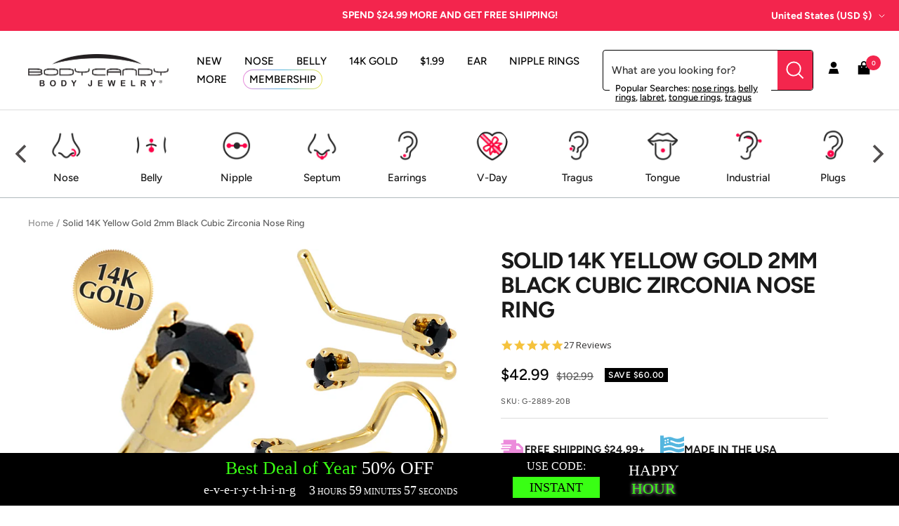

--- FILE ---
content_type: text/javascript; charset=utf-8
request_url: https://www.bodycandy.com/products/solid-14kt-yellow-gold-2mm-black-cubic-zirconia-nose-ring.js
body_size: 2241
content:
{"id":8561813830,"title":"Solid 14K Yellow Gold 2mm Black Cubic Zirconia Nose Ring","handle":"solid-14kt-yellow-gold-2mm-black-cubic-zirconia-nose-ring","description":"\u003ch5\u003eProduct Details\u003c\/h5\u003e \u003cul\u003e \u003cli\u003eSolid 14k Gold | 100% Nickel Free\u003c\/li\u003e \u003cli\u003e\n\u003cstrong\u003eHandmade in USA\u003c\/strong\u003e | \u003cstrong\u003eBuffalo, NY\u003c\/strong\u003e\n\u003c\/li\u003e \u003cli\u003eEthically Sourced Precious Materials\u003c\/li\u003e \u003c\/ul\u003e\n\u003cp\u003eCustomize your own solid gold cubic zirconia nose ring for the perfect body jewelry nose accessory.\u003c\/p\u003e\n\u003cp\u003eThe post styles are availble in a \u003cstrong\u003enose bone\u003c\/strong\u003e, \u003cstrong\u003enostril screw\u003c\/strong\u003e for either \u003cstrong\u003eright\u003c\/strong\u003e or \u003cstrong\u003eleft \u003c\/strong\u003eas well as a \u003cstrong\u003estraight fish tail\u003c\/strong\u003e.\u003c\/p\u003e\n\u003cp\u003eGenuine?ÿcubic zirconia?ÿnose ring. Artisan handmade 14kt?ÿwhite gold?ÿnose ring?ÿwith a prong set cubic zirconia stone. Made in USA factory direct. \u003c\/p\u003e\n\u003ch5\u003eSpecifications\u003c\/h5\u003e\n\u003cp\u003eSolid 14kt Gold, 2mm Cubic Zirconia, Prong-setting, Handmade in USA, Hand polished, Size Selections are available from the drop down above\u003c\/p\u003e\nQuality luxury 14k gold body jewelry made in the USA. Handmade in house by our skilled jewelers; this pieces is made to order.","published_at":"2016-09-14T03:41:48-04:00","created_at":"2016-09-14T03:41:48-04:00","vendor":"EXCLUDEGOLD","type":"NOSE BONE","tags":["_search_ Ball Size: 2mm","_search_ Body Part: Nose","_search_ Color: black","_search_ Gemstone: CZ","_search_ Gender: Female","_search_ Length Inches: 1\/4\" (6mm)","_search_ Length Inches: 11\/16\" (17mm)","_search_ Material: 14KT Gold","_search_ Style: Fishtail","_search_ Style: Handcrafted","_search_ Style: L-shape","_search_ Style: Screw","_search_ Style: Straight Barbell","_search_ Style: Stud","_search_ Theme: Gem\/Crystal","_search_ Theme: Hand Crafted","_search_ Thickness Gauge: 18 Gauge (1mm)","_search_ Thickness Gauge: 20 Gauge (.8mm)","category-nose-rings-14k-18k-platinum","category-nose-rings-gem","EtsyGold","EXCLUDEGOLD","NEWVariations","no-shiptimer","Promo-Gold","Vendor: Gold Dept","YCRF__search_ gender: female"],"price":4299,"price_min":4299,"price_max":14999,"available":true,"price_varies":true,"compare_at_price":10299,"compare_at_price_min":10299,"compare_at_price_max":20999,"compare_at_price_varies":true,"variants":[{"id":41559123132490,"title":"20 Gauge \/ Bone","option1":"20 Gauge","option2":"Bone","option3":null,"sku":"G-2889-20B","requires_shipping":true,"taxable":true,"featured_image":{"id":19778330118,"product_id":8561813830,"position":2,"created_at":"2016-10-19T15:58:12-04:00","updated_at":"2022-11-20T07:56:02-05:00","alt":"Solid 14KT Yellow Gold Black Cubic Zirconia Nose Screw","width":1000,"height":1000,"src":"https:\/\/cdn.shopify.com\/s\/files\/1\/1259\/1581\/products\/G-2889-20B.jpg?v=1668948962","variant_ids":[41559122968650,41559123132490]},"available":true,"name":"Solid 14K Yellow Gold 2mm Black Cubic Zirconia Nose Ring - 20 Gauge \/ Bone","public_title":"20 Gauge \/ Bone","options":["20 Gauge","Bone"],"price":4299,"weight":0,"compare_at_price":10299,"inventory_quantity":80,"inventory_management":"shopify","inventory_policy":"deny","barcode":"190805038855","featured_media":{"alt":"Solid 14KT Yellow Gold Black Cubic Zirconia Nose Screw","id":70327828554,"position":2,"preview_image":{"aspect_ratio":1.0,"height":1000,"width":1000,"src":"https:\/\/cdn.shopify.com\/s\/files\/1\/1259\/1581\/products\/G-2889-20B.jpg?v=1668948962"}},"quantity_rule":{"min":1,"max":null,"increment":1},"quantity_price_breaks":[],"requires_selling_plan":false,"selling_plan_allocations":[]},{"id":41559123198026,"title":"20 Gauge \/ L-Shape","option1":"20 Gauge","option2":"L-Shape","option3":null,"sku":"G-2889-20L","requires_shipping":true,"taxable":true,"featured_image":{"id":19778330438,"product_id":8561813830,"position":4,"created_at":"2016-10-19T15:58:14-04:00","updated_at":"2022-11-20T07:56:02-05:00","alt":"Fishtail Nose Ring with 2mm Black Cubic Zirconia","width":1000,"height":1000,"src":"https:\/\/cdn.shopify.com\/s\/files\/1\/1259\/1581\/products\/G-2889-20L.jpg?v=1668948962","variant_ids":[41559123034186,41559123198026]},"available":true,"name":"Solid 14K Yellow Gold 2mm Black Cubic Zirconia Nose Ring - 20 Gauge \/ L-Shape","public_title":"20 Gauge \/ L-Shape","options":["20 Gauge","L-Shape"],"price":7999,"weight":0,"compare_at_price":13999,"inventory_quantity":80,"inventory_management":"shopify","inventory_policy":"deny","barcode":"190805377046","featured_media":{"alt":"Fishtail Nose Ring with 2mm Black Cubic Zirconia","id":70327894090,"position":4,"preview_image":{"aspect_ratio":1.0,"height":1000,"width":1000,"src":"https:\/\/cdn.shopify.com\/s\/files\/1\/1259\/1581\/products\/G-2889-20L.jpg?v=1668948962"}},"quantity_rule":{"min":1,"max":null,"increment":1},"quantity_price_breaks":[],"requires_selling_plan":false,"selling_plan_allocations":[]},{"id":41559123230794,"title":"20 Gauge \/ Left","option1":"20 Gauge","option2":"Left","option3":null,"sku":"G-2889-20LN","requires_shipping":true,"taxable":true,"featured_image":{"id":19778331078,"product_id":8561813830,"position":5,"created_at":"2016-10-19T15:58:15-04:00","updated_at":"2022-11-20T07:56:02-05:00","alt":"Solid 14KT Yellow Gold Nose Ring with Black CZ 2mm","width":1000,"height":1000,"src":"https:\/\/cdn.shopify.com\/s\/files\/1\/1259\/1581\/products\/G-2889-20LN.jpg?v=1668948962","variant_ids":[41559123066954,41559123230794]},"available":true,"name":"Solid 14K Yellow Gold 2mm Black Cubic Zirconia Nose Ring - 20 Gauge \/ Left","public_title":"20 Gauge \/ Left","options":["20 Gauge","Left"],"price":9999,"weight":0,"compare_at_price":15999,"inventory_quantity":80,"inventory_management":"shopify","inventory_policy":"deny","barcode":"190805377053","featured_media":{"alt":"Solid 14KT Yellow Gold Nose Ring with Black CZ 2mm","id":70327926858,"position":5,"preview_image":{"aspect_ratio":1.0,"height":1000,"width":1000,"src":"https:\/\/cdn.shopify.com\/s\/files\/1\/1259\/1581\/products\/G-2889-20LN.jpg?v=1668948962"}},"quantity_rule":{"min":1,"max":null,"increment":1},"quantity_price_breaks":[],"requires_selling_plan":false,"selling_plan_allocations":[]},{"id":41559123263562,"title":"20 Gauge \/ Right","option1":"20 Gauge","option2":"Right","option3":null,"sku":"G-2889-20RN","requires_shipping":true,"taxable":true,"featured_image":{"id":19778331846,"product_id":8561813830,"position":6,"created_at":"2016-10-19T15:58:16-04:00","updated_at":"2022-11-20T07:56:02-05:00","alt":"14KT Yellow Gold Nose Ring Black CZ 2mm Available in 18 or 20 Gauge","width":1000,"height":1000,"src":"https:\/\/cdn.shopify.com\/s\/files\/1\/1259\/1581\/products\/G-2889-20RN.jpg?v=1668948962","variant_ids":[41559123099722,41559123263562]},"available":true,"name":"Solid 14K Yellow Gold 2mm Black Cubic Zirconia Nose Ring - 20 Gauge \/ Right","public_title":"20 Gauge \/ Right","options":["20 Gauge","Right"],"price":9999,"weight":0,"compare_at_price":15999,"inventory_quantity":80,"inventory_management":"shopify","inventory_policy":"deny","barcode":"190805377060","featured_media":{"alt":"14KT Yellow Gold Nose Ring Black CZ 2mm Available in 18 or 20 Gauge","id":70327959626,"position":6,"preview_image":{"aspect_ratio":1.0,"height":1000,"width":1000,"src":"https:\/\/cdn.shopify.com\/s\/files\/1\/1259\/1581\/products\/G-2889-20RN.jpg?v=1668948962"}},"quantity_rule":{"min":1,"max":null,"increment":1},"quantity_price_breaks":[],"requires_selling_plan":false,"selling_plan_allocations":[]},{"id":41559123165258,"title":"20 Gauge \/ Fishtail","option1":"20 Gauge","option2":"Fishtail","option3":null,"sku":"G-2889-20F","requires_shipping":true,"taxable":true,"featured_image":{"id":19778330246,"product_id":8561813830,"position":3,"created_at":"2016-10-19T15:58:13-04:00","updated_at":"2022-11-20T07:56:02-05:00","alt":"14KT Yellow Gold L-Shape Nose Ring with Black CZ","width":1000,"height":1000,"src":"https:\/\/cdn.shopify.com\/s\/files\/1\/1259\/1581\/products\/G-2889-20F.jpg?v=1668948962","variant_ids":[41559123001418,41559123165258]},"available":true,"name":"Solid 14K Yellow Gold 2mm Black Cubic Zirconia Nose Ring - 20 Gauge \/ Fishtail","public_title":"20 Gauge \/ Fishtail","options":["20 Gauge","Fishtail"],"price":10599,"weight":0,"compare_at_price":16599,"inventory_quantity":80,"inventory_management":"shopify","inventory_policy":"deny","barcode":"190805377039","featured_media":{"alt":"14KT Yellow Gold L-Shape Nose Ring with Black CZ","id":70327861322,"position":3,"preview_image":{"aspect_ratio":1.0,"height":1000,"width":1000,"src":"https:\/\/cdn.shopify.com\/s\/files\/1\/1259\/1581\/products\/G-2889-20F.jpg?v=1668948962"}},"quantity_rule":{"min":1,"max":null,"increment":1},"quantity_price_breaks":[],"requires_selling_plan":false,"selling_plan_allocations":[]},{"id":41559122968650,"title":"18 Gauge \/ Bone","option1":"18 Gauge","option2":"Bone","option3":null,"sku":"G-2889-18B","requires_shipping":true,"taxable":true,"featured_image":{"id":19778330118,"product_id":8561813830,"position":2,"created_at":"2016-10-19T15:58:12-04:00","updated_at":"2022-11-20T07:56:02-05:00","alt":"Solid 14KT Yellow Gold Black Cubic Zirconia Nose Screw","width":1000,"height":1000,"src":"https:\/\/cdn.shopify.com\/s\/files\/1\/1259\/1581\/products\/G-2889-20B.jpg?v=1668948962","variant_ids":[41559122968650,41559123132490]},"available":true,"name":"Solid 14K Yellow Gold 2mm Black Cubic Zirconia Nose Ring - 18 Gauge \/ Bone","public_title":"18 Gauge \/ Bone","options":["18 Gauge","Bone"],"price":8999,"weight":0,"compare_at_price":14999,"inventory_quantity":80,"inventory_management":"shopify","inventory_policy":"deny","barcode":"190805038800","featured_media":{"alt":"Solid 14KT Yellow Gold Black Cubic Zirconia Nose Screw","id":70327828554,"position":2,"preview_image":{"aspect_ratio":1.0,"height":1000,"width":1000,"src":"https:\/\/cdn.shopify.com\/s\/files\/1\/1259\/1581\/products\/G-2889-20B.jpg?v=1668948962"}},"quantity_rule":{"min":1,"max":null,"increment":1},"quantity_price_breaks":[],"requires_selling_plan":false,"selling_plan_allocations":[]},{"id":41559123034186,"title":"18 Gauge \/ L-Shape","option1":"18 Gauge","option2":"L-Shape","option3":null,"sku":"G-2889-18L","requires_shipping":true,"taxable":true,"featured_image":{"id":19778330438,"product_id":8561813830,"position":4,"created_at":"2016-10-19T15:58:14-04:00","updated_at":"2022-11-20T07:56:02-05:00","alt":"Fishtail Nose Ring with 2mm Black Cubic Zirconia","width":1000,"height":1000,"src":"https:\/\/cdn.shopify.com\/s\/files\/1\/1259\/1581\/products\/G-2889-20L.jpg?v=1668948962","variant_ids":[41559123034186,41559123198026]},"available":true,"name":"Solid 14K Yellow Gold 2mm Black Cubic Zirconia Nose Ring - 18 Gauge \/ L-Shape","public_title":"18 Gauge \/ L-Shape","options":["18 Gauge","L-Shape"],"price":10799,"weight":0,"compare_at_price":16799,"inventory_quantity":80,"inventory_management":"shopify","inventory_policy":"deny","barcode":"190805377008","featured_media":{"alt":"Fishtail Nose Ring with 2mm Black Cubic Zirconia","id":70327894090,"position":4,"preview_image":{"aspect_ratio":1.0,"height":1000,"width":1000,"src":"https:\/\/cdn.shopify.com\/s\/files\/1\/1259\/1581\/products\/G-2889-20L.jpg?v=1668948962"}},"quantity_rule":{"min":1,"max":null,"increment":1},"quantity_price_breaks":[],"requires_selling_plan":false,"selling_plan_allocations":[]},{"id":41559123066954,"title":"18 Gauge \/ Left","option1":"18 Gauge","option2":"Left","option3":null,"sku":"G-2889-18LN","requires_shipping":true,"taxable":true,"featured_image":{"id":19778331078,"product_id":8561813830,"position":5,"created_at":"2016-10-19T15:58:15-04:00","updated_at":"2022-11-20T07:56:02-05:00","alt":"Solid 14KT Yellow Gold Nose Ring with Black CZ 2mm","width":1000,"height":1000,"src":"https:\/\/cdn.shopify.com\/s\/files\/1\/1259\/1581\/products\/G-2889-20LN.jpg?v=1668948962","variant_ids":[41559123066954,41559123230794]},"available":true,"name":"Solid 14K Yellow Gold 2mm Black Cubic Zirconia Nose Ring - 18 Gauge \/ Left","public_title":"18 Gauge \/ Left","options":["18 Gauge","Left"],"price":14099,"weight":0,"compare_at_price":20099,"inventory_quantity":80,"inventory_management":"shopify","inventory_policy":"deny","barcode":"190805377015","featured_media":{"alt":"Solid 14KT Yellow Gold Nose Ring with Black CZ 2mm","id":70327926858,"position":5,"preview_image":{"aspect_ratio":1.0,"height":1000,"width":1000,"src":"https:\/\/cdn.shopify.com\/s\/files\/1\/1259\/1581\/products\/G-2889-20LN.jpg?v=1668948962"}},"quantity_rule":{"min":1,"max":null,"increment":1},"quantity_price_breaks":[],"requires_selling_plan":false,"selling_plan_allocations":[]},{"id":41559123099722,"title":"18 Gauge \/ Right","option1":"18 Gauge","option2":"Right","option3":null,"sku":"G-2889-18RN","requires_shipping":true,"taxable":true,"featured_image":{"id":19778331846,"product_id":8561813830,"position":6,"created_at":"2016-10-19T15:58:16-04:00","updated_at":"2022-11-20T07:56:02-05:00","alt":"14KT Yellow Gold Nose Ring Black CZ 2mm Available in 18 or 20 Gauge","width":1000,"height":1000,"src":"https:\/\/cdn.shopify.com\/s\/files\/1\/1259\/1581\/products\/G-2889-20RN.jpg?v=1668948962","variant_ids":[41559123099722,41559123263562]},"available":true,"name":"Solid 14K Yellow Gold 2mm Black Cubic Zirconia Nose Ring - 18 Gauge \/ Right","public_title":"18 Gauge \/ Right","options":["18 Gauge","Right"],"price":14099,"weight":0,"compare_at_price":20099,"inventory_quantity":80,"inventory_management":"shopify","inventory_policy":"deny","barcode":"190805377022","featured_media":{"alt":"14KT Yellow Gold Nose Ring Black CZ 2mm Available in 18 or 20 Gauge","id":70327959626,"position":6,"preview_image":{"aspect_ratio":1.0,"height":1000,"width":1000,"src":"https:\/\/cdn.shopify.com\/s\/files\/1\/1259\/1581\/products\/G-2889-20RN.jpg?v=1668948962"}},"quantity_rule":{"min":1,"max":null,"increment":1},"quantity_price_breaks":[],"requires_selling_plan":false,"selling_plan_allocations":[]},{"id":41559123001418,"title":"18 Gauge \/ Fishtail","option1":"18 Gauge","option2":"Fishtail","option3":null,"sku":"G-2889-18F","requires_shipping":true,"taxable":true,"featured_image":{"id":19778330246,"product_id":8561813830,"position":3,"created_at":"2016-10-19T15:58:13-04:00","updated_at":"2022-11-20T07:56:02-05:00","alt":"14KT Yellow Gold L-Shape Nose Ring with Black CZ","width":1000,"height":1000,"src":"https:\/\/cdn.shopify.com\/s\/files\/1\/1259\/1581\/products\/G-2889-20F.jpg?v=1668948962","variant_ids":[41559123001418,41559123165258]},"available":true,"name":"Solid 14K Yellow Gold 2mm Black Cubic Zirconia Nose Ring - 18 Gauge \/ Fishtail","public_title":"18 Gauge \/ Fishtail","options":["18 Gauge","Fishtail"],"price":14999,"weight":0,"compare_at_price":20999,"inventory_quantity":80,"inventory_management":"shopify","inventory_policy":"deny","barcode":"190805376995","featured_media":{"alt":"14KT Yellow Gold L-Shape Nose Ring with Black CZ","id":70327861322,"position":3,"preview_image":{"aspect_ratio":1.0,"height":1000,"width":1000,"src":"https:\/\/cdn.shopify.com\/s\/files\/1\/1259\/1581\/products\/G-2889-20F.jpg?v=1668948962"}},"quantity_rule":{"min":1,"max":null,"increment":1},"quantity_price_breaks":[],"requires_selling_plan":false,"selling_plan_allocations":[]}],"images":["\/\/cdn.shopify.com\/s\/files\/1\/1259\/1581\/products\/G-2889.main.jpg?v=1762276877","\/\/cdn.shopify.com\/s\/files\/1\/1259\/1581\/products\/G-2889-20B.jpg?v=1668948962","\/\/cdn.shopify.com\/s\/files\/1\/1259\/1581\/products\/G-2889-20F.jpg?v=1668948962","\/\/cdn.shopify.com\/s\/files\/1\/1259\/1581\/products\/G-2889-20L.jpg?v=1668948962","\/\/cdn.shopify.com\/s\/files\/1\/1259\/1581\/products\/G-2889-20LN.jpg?v=1668948962","\/\/cdn.shopify.com\/s\/files\/1\/1259\/1581\/products\/G-2889-20RN.jpg?v=1668948962","\/\/cdn.shopify.com\/s\/files\/1\/1259\/1581\/products\/G-2889.jpg?v=1668948962","\/\/cdn.shopify.com\/s\/files\/1\/1259\/1581\/products\/G-2889_080ce2d8-3bf4-46c6-8a30-60b005a59011.jpg?v=1668948962"],"featured_image":"\/\/cdn.shopify.com\/s\/files\/1\/1259\/1581\/products\/G-2889.main.jpg?v=1762276877","options":[{"name":"Gauge","position":1,"values":["20 Gauge","18 Gauge"]},{"name":"Style","position":2,"values":["Bone","L-Shape","Left","Right","Fishtail"]}],"url":"\/products\/solid-14kt-yellow-gold-2mm-black-cubic-zirconia-nose-ring","media":[{"alt":"14KT Yellow Gold 2mm Black CZ Nose Ring Nose Bone","id":22001126506570,"position":1,"preview_image":{"aspect_ratio":1.0,"height":2000,"width":2000,"src":"https:\/\/cdn.shopify.com\/s\/files\/1\/1259\/1581\/products\/G-2889.main.jpg?v=1762276877"},"aspect_ratio":1.0,"height":2000,"media_type":"image","src":"https:\/\/cdn.shopify.com\/s\/files\/1\/1259\/1581\/products\/G-2889.main.jpg?v=1762276877","width":2000},{"alt":"Solid 14KT Yellow Gold Black Cubic Zirconia Nose Screw","id":70327828554,"position":2,"preview_image":{"aspect_ratio":1.0,"height":1000,"width":1000,"src":"https:\/\/cdn.shopify.com\/s\/files\/1\/1259\/1581\/products\/G-2889-20B.jpg?v=1668948962"},"aspect_ratio":1.0,"height":1000,"media_type":"image","src":"https:\/\/cdn.shopify.com\/s\/files\/1\/1259\/1581\/products\/G-2889-20B.jpg?v=1668948962","width":1000},{"alt":"14KT Yellow Gold L-Shape Nose Ring with Black CZ","id":70327861322,"position":3,"preview_image":{"aspect_ratio":1.0,"height":1000,"width":1000,"src":"https:\/\/cdn.shopify.com\/s\/files\/1\/1259\/1581\/products\/G-2889-20F.jpg?v=1668948962"},"aspect_ratio":1.0,"height":1000,"media_type":"image","src":"https:\/\/cdn.shopify.com\/s\/files\/1\/1259\/1581\/products\/G-2889-20F.jpg?v=1668948962","width":1000},{"alt":"Fishtail Nose Ring with 2mm Black Cubic Zirconia","id":70327894090,"position":4,"preview_image":{"aspect_ratio":1.0,"height":1000,"width":1000,"src":"https:\/\/cdn.shopify.com\/s\/files\/1\/1259\/1581\/products\/G-2889-20L.jpg?v=1668948962"},"aspect_ratio":1.0,"height":1000,"media_type":"image","src":"https:\/\/cdn.shopify.com\/s\/files\/1\/1259\/1581\/products\/G-2889-20L.jpg?v=1668948962","width":1000},{"alt":"Solid 14KT Yellow Gold Nose Ring with Black CZ 2mm","id":70327926858,"position":5,"preview_image":{"aspect_ratio":1.0,"height":1000,"width":1000,"src":"https:\/\/cdn.shopify.com\/s\/files\/1\/1259\/1581\/products\/G-2889-20LN.jpg?v=1668948962"},"aspect_ratio":1.0,"height":1000,"media_type":"image","src":"https:\/\/cdn.shopify.com\/s\/files\/1\/1259\/1581\/products\/G-2889-20LN.jpg?v=1668948962","width":1000},{"alt":"14KT Yellow Gold Nose Ring Black CZ 2mm Available in 18 or 20 Gauge","id":70327959626,"position":6,"preview_image":{"aspect_ratio":1.0,"height":1000,"width":1000,"src":"https:\/\/cdn.shopify.com\/s\/files\/1\/1259\/1581\/products\/G-2889-20RN.jpg?v=1668948962"},"aspect_ratio":1.0,"height":1000,"media_type":"image","src":"https:\/\/cdn.shopify.com\/s\/files\/1\/1259\/1581\/products\/G-2889-20RN.jpg?v=1668948962","width":1000},{"alt":"Black Cubic Zirconia Nose Ring in 14KT Yellow Gold Nose Screw","id":70327992394,"position":7,"preview_image":{"aspect_ratio":1.0,"height":1000,"width":1000,"src":"https:\/\/cdn.shopify.com\/s\/files\/1\/1259\/1581\/products\/G-2889.jpg?v=1668948962"},"aspect_ratio":1.0,"height":1000,"media_type":"image","src":"https:\/\/cdn.shopify.com\/s\/files\/1\/1259\/1581\/products\/G-2889.jpg?v=1668948962","width":1000},{"alt":null,"id":70327795786,"position":8,"preview_image":{"aspect_ratio":1.0,"height":1000,"width":1000,"src":"https:\/\/cdn.shopify.com\/s\/files\/1\/1259\/1581\/products\/G-2889_080ce2d8-3bf4-46c6-8a30-60b005a59011.jpg?v=1668948962"},"aspect_ratio":1.0,"height":1000,"media_type":"image","src":"https:\/\/cdn.shopify.com\/s\/files\/1\/1259\/1581\/products\/G-2889_080ce2d8-3bf4-46c6-8a30-60b005a59011.jpg?v=1668948962","width":1000}],"requires_selling_plan":false,"selling_plan_groups":[]}

--- FILE ---
content_type: text/javascript
request_url: https://www.bodycandy.com/cdn/shop/t/191/assets/custom.js?v=132541820895035874751761861601
body_size: -176
content:
const addItemToCart=function(variantId,quantity){fetch("/cart/add.js",{method:"post",headers:{"Content-Type":"application/json",Accept:"application/json"},body:JSON.stringify({quantity,id:variantId})}).then(function(response){document.documentElement.dispatchEvent(new CustomEvent("cart:refresh",{bubbles:!0}))})},removeItemFromCart=function(variantId){fetch("/cart/change.js",{method:"post",headers:{"Content-Type":"application/json",Accept:"application/json"},body:JSON.stringify({quantity:0,id:variantId})}).then(function(response){document.documentElement.dispatchEvent(new CustomEvent("cart:refresh",{bubbles:!0}))})},minicartVIP=document.getElementById("mini-cart-vip"),cartVIP=document.getElementById("main-cart-vip");(typeof cartVIP<"u"||typeof minicartVIP<"u")&&document.querySelector("cart-drawer").addEventListener("click",function(event){if(event.target&&event.target.matches("#mini-cart-vip")){const variantId=event.target.dataset.variantId;event.target.checked?addItemToCart(variantId,1):removeItemFromCart(variantId)}else if(event.target&&event.target.matches("#main-cart-vip")){const variantId=event.target.dataset.variantId;event.target.checked?addItemToCart(variantId,1):removeItemFromCart(variantId)}});let singlering=document.getElementById("single-option"),pairring=document.getElementById("pair-option"),pricediv=document.getElementById("price-holder"),varprice=document.getElementById("pricedummy").innerText/100,doubleprice=document.getElementById("pricedummy").innerText*2/100;singlering.addEventListener("click",function(event){singlering.classList.contains("is-checked")?console.log("ALREADY CHECKED"):(console.log("ADDING SINGLE"),singlering.classList.add("is-checked"),pairring.classList.remove("is-checked"),pricediv.innerHTML='<span class="price price--large">$'+varprice+" / single</span>")}),pairring.addEventListener("click",function(event){pairring.classList.contains("is-checked")?console.log("ALREADY CHECKED"):(console.log("ADDING PAIR"),pairring.classList.add("is-checked"),singlering.classList.remove("is-checked"),pricediv.innerHTML='<span class="price price--large">$'+doubleprice+" / pair</span>")});
//# sourceMappingURL=/cdn/shop/t/191/assets/custom.js.map?v=132541820895035874751761861601


--- FILE ---
content_type: text/javascript; charset=utf-8
request_url: https://www.bodycandy.com/products/solid-14kt-yellow-gold-2mm-black-cubic-zirconia-nose-ring.js
body_size: 2637
content:
{"id":8561813830,"title":"Solid 14K Yellow Gold 2mm Black Cubic Zirconia Nose Ring","handle":"solid-14kt-yellow-gold-2mm-black-cubic-zirconia-nose-ring","description":"\u003ch5\u003eProduct Details\u003c\/h5\u003e \u003cul\u003e \u003cli\u003eSolid 14k Gold | 100% Nickel Free\u003c\/li\u003e \u003cli\u003e\n\u003cstrong\u003eHandmade in USA\u003c\/strong\u003e | \u003cstrong\u003eBuffalo, NY\u003c\/strong\u003e\n\u003c\/li\u003e \u003cli\u003eEthically Sourced Precious Materials\u003c\/li\u003e \u003c\/ul\u003e\n\u003cp\u003eCustomize your own solid gold cubic zirconia nose ring for the perfect body jewelry nose accessory.\u003c\/p\u003e\n\u003cp\u003eThe post styles are availble in a \u003cstrong\u003enose bone\u003c\/strong\u003e, \u003cstrong\u003enostril screw\u003c\/strong\u003e for either \u003cstrong\u003eright\u003c\/strong\u003e or \u003cstrong\u003eleft \u003c\/strong\u003eas well as a \u003cstrong\u003estraight fish tail\u003c\/strong\u003e.\u003c\/p\u003e\n\u003cp\u003eGenuine?ÿcubic zirconia?ÿnose ring. Artisan handmade 14kt?ÿwhite gold?ÿnose ring?ÿwith a prong set cubic zirconia stone. Made in USA factory direct. \u003c\/p\u003e\n\u003ch5\u003eSpecifications\u003c\/h5\u003e\n\u003cp\u003eSolid 14kt Gold, 2mm Cubic Zirconia, Prong-setting, Handmade in USA, Hand polished, Size Selections are available from the drop down above\u003c\/p\u003e\nQuality luxury 14k gold body jewelry made in the USA. Handmade in house by our skilled jewelers; this pieces is made to order.","published_at":"2016-09-14T03:41:48-04:00","created_at":"2016-09-14T03:41:48-04:00","vendor":"EXCLUDEGOLD","type":"NOSE BONE","tags":["_search_ Ball Size: 2mm","_search_ Body Part: Nose","_search_ Color: black","_search_ Gemstone: CZ","_search_ Gender: Female","_search_ Length Inches: 1\/4\" (6mm)","_search_ Length Inches: 11\/16\" (17mm)","_search_ Material: 14KT Gold","_search_ Style: Fishtail","_search_ Style: Handcrafted","_search_ Style: L-shape","_search_ Style: Screw","_search_ Style: Straight Barbell","_search_ Style: Stud","_search_ Theme: Gem\/Crystal","_search_ Theme: Hand Crafted","_search_ Thickness Gauge: 18 Gauge (1mm)","_search_ Thickness Gauge: 20 Gauge (.8mm)","category-nose-rings-14k-18k-platinum","category-nose-rings-gem","EtsyGold","EXCLUDEGOLD","NEWVariations","no-shiptimer","Promo-Gold","Vendor: Gold Dept","YCRF__search_ gender: female"],"price":4299,"price_min":4299,"price_max":14999,"available":true,"price_varies":true,"compare_at_price":10299,"compare_at_price_min":10299,"compare_at_price_max":20999,"compare_at_price_varies":true,"variants":[{"id":41559123132490,"title":"20 Gauge \/ Bone","option1":"20 Gauge","option2":"Bone","option3":null,"sku":"G-2889-20B","requires_shipping":true,"taxable":true,"featured_image":{"id":19778330118,"product_id":8561813830,"position":2,"created_at":"2016-10-19T15:58:12-04:00","updated_at":"2022-11-20T07:56:02-05:00","alt":"Solid 14KT Yellow Gold Black Cubic Zirconia Nose Screw","width":1000,"height":1000,"src":"https:\/\/cdn.shopify.com\/s\/files\/1\/1259\/1581\/products\/G-2889-20B.jpg?v=1668948962","variant_ids":[41559122968650,41559123132490]},"available":true,"name":"Solid 14K Yellow Gold 2mm Black Cubic Zirconia Nose Ring - 20 Gauge \/ Bone","public_title":"20 Gauge \/ Bone","options":["20 Gauge","Bone"],"price":4299,"weight":0,"compare_at_price":10299,"inventory_quantity":80,"inventory_management":"shopify","inventory_policy":"deny","barcode":"190805038855","featured_media":{"alt":"Solid 14KT Yellow Gold Black Cubic Zirconia Nose Screw","id":70327828554,"position":2,"preview_image":{"aspect_ratio":1.0,"height":1000,"width":1000,"src":"https:\/\/cdn.shopify.com\/s\/files\/1\/1259\/1581\/products\/G-2889-20B.jpg?v=1668948962"}},"quantity_rule":{"min":1,"max":null,"increment":1},"quantity_price_breaks":[],"requires_selling_plan":false,"selling_plan_allocations":[]},{"id":41559123198026,"title":"20 Gauge \/ L-Shape","option1":"20 Gauge","option2":"L-Shape","option3":null,"sku":"G-2889-20L","requires_shipping":true,"taxable":true,"featured_image":{"id":19778330438,"product_id":8561813830,"position":4,"created_at":"2016-10-19T15:58:14-04:00","updated_at":"2022-11-20T07:56:02-05:00","alt":"Fishtail Nose Ring with 2mm Black Cubic Zirconia","width":1000,"height":1000,"src":"https:\/\/cdn.shopify.com\/s\/files\/1\/1259\/1581\/products\/G-2889-20L.jpg?v=1668948962","variant_ids":[41559123034186,41559123198026]},"available":true,"name":"Solid 14K Yellow Gold 2mm Black Cubic Zirconia Nose Ring - 20 Gauge \/ L-Shape","public_title":"20 Gauge \/ L-Shape","options":["20 Gauge","L-Shape"],"price":7999,"weight":0,"compare_at_price":13999,"inventory_quantity":80,"inventory_management":"shopify","inventory_policy":"deny","barcode":"190805377046","featured_media":{"alt":"Fishtail Nose Ring with 2mm Black Cubic Zirconia","id":70327894090,"position":4,"preview_image":{"aspect_ratio":1.0,"height":1000,"width":1000,"src":"https:\/\/cdn.shopify.com\/s\/files\/1\/1259\/1581\/products\/G-2889-20L.jpg?v=1668948962"}},"quantity_rule":{"min":1,"max":null,"increment":1},"quantity_price_breaks":[],"requires_selling_plan":false,"selling_plan_allocations":[]},{"id":41559123230794,"title":"20 Gauge \/ Left","option1":"20 Gauge","option2":"Left","option3":null,"sku":"G-2889-20LN","requires_shipping":true,"taxable":true,"featured_image":{"id":19778331078,"product_id":8561813830,"position":5,"created_at":"2016-10-19T15:58:15-04:00","updated_at":"2022-11-20T07:56:02-05:00","alt":"Solid 14KT Yellow Gold Nose Ring with Black CZ 2mm","width":1000,"height":1000,"src":"https:\/\/cdn.shopify.com\/s\/files\/1\/1259\/1581\/products\/G-2889-20LN.jpg?v=1668948962","variant_ids":[41559123066954,41559123230794]},"available":true,"name":"Solid 14K Yellow Gold 2mm Black Cubic Zirconia Nose Ring - 20 Gauge \/ Left","public_title":"20 Gauge \/ Left","options":["20 Gauge","Left"],"price":9999,"weight":0,"compare_at_price":15999,"inventory_quantity":80,"inventory_management":"shopify","inventory_policy":"deny","barcode":"190805377053","featured_media":{"alt":"Solid 14KT Yellow Gold Nose Ring with Black CZ 2mm","id":70327926858,"position":5,"preview_image":{"aspect_ratio":1.0,"height":1000,"width":1000,"src":"https:\/\/cdn.shopify.com\/s\/files\/1\/1259\/1581\/products\/G-2889-20LN.jpg?v=1668948962"}},"quantity_rule":{"min":1,"max":null,"increment":1},"quantity_price_breaks":[],"requires_selling_plan":false,"selling_plan_allocations":[]},{"id":41559123263562,"title":"20 Gauge \/ Right","option1":"20 Gauge","option2":"Right","option3":null,"sku":"G-2889-20RN","requires_shipping":true,"taxable":true,"featured_image":{"id":19778331846,"product_id":8561813830,"position":6,"created_at":"2016-10-19T15:58:16-04:00","updated_at":"2022-11-20T07:56:02-05:00","alt":"14KT Yellow Gold Nose Ring Black CZ 2mm Available in 18 or 20 Gauge","width":1000,"height":1000,"src":"https:\/\/cdn.shopify.com\/s\/files\/1\/1259\/1581\/products\/G-2889-20RN.jpg?v=1668948962","variant_ids":[41559123099722,41559123263562]},"available":true,"name":"Solid 14K Yellow Gold 2mm Black Cubic Zirconia Nose Ring - 20 Gauge \/ Right","public_title":"20 Gauge \/ Right","options":["20 Gauge","Right"],"price":9999,"weight":0,"compare_at_price":15999,"inventory_quantity":80,"inventory_management":"shopify","inventory_policy":"deny","barcode":"190805377060","featured_media":{"alt":"14KT Yellow Gold Nose Ring Black CZ 2mm Available in 18 or 20 Gauge","id":70327959626,"position":6,"preview_image":{"aspect_ratio":1.0,"height":1000,"width":1000,"src":"https:\/\/cdn.shopify.com\/s\/files\/1\/1259\/1581\/products\/G-2889-20RN.jpg?v=1668948962"}},"quantity_rule":{"min":1,"max":null,"increment":1},"quantity_price_breaks":[],"requires_selling_plan":false,"selling_plan_allocations":[]},{"id":41559123165258,"title":"20 Gauge \/ Fishtail","option1":"20 Gauge","option2":"Fishtail","option3":null,"sku":"G-2889-20F","requires_shipping":true,"taxable":true,"featured_image":{"id":19778330246,"product_id":8561813830,"position":3,"created_at":"2016-10-19T15:58:13-04:00","updated_at":"2022-11-20T07:56:02-05:00","alt":"14KT Yellow Gold L-Shape Nose Ring with Black CZ","width":1000,"height":1000,"src":"https:\/\/cdn.shopify.com\/s\/files\/1\/1259\/1581\/products\/G-2889-20F.jpg?v=1668948962","variant_ids":[41559123001418,41559123165258]},"available":true,"name":"Solid 14K Yellow Gold 2mm Black Cubic Zirconia Nose Ring - 20 Gauge \/ Fishtail","public_title":"20 Gauge \/ Fishtail","options":["20 Gauge","Fishtail"],"price":10599,"weight":0,"compare_at_price":16599,"inventory_quantity":80,"inventory_management":"shopify","inventory_policy":"deny","barcode":"190805377039","featured_media":{"alt":"14KT Yellow Gold L-Shape Nose Ring with Black CZ","id":70327861322,"position":3,"preview_image":{"aspect_ratio":1.0,"height":1000,"width":1000,"src":"https:\/\/cdn.shopify.com\/s\/files\/1\/1259\/1581\/products\/G-2889-20F.jpg?v=1668948962"}},"quantity_rule":{"min":1,"max":null,"increment":1},"quantity_price_breaks":[],"requires_selling_plan":false,"selling_plan_allocations":[]},{"id":41559122968650,"title":"18 Gauge \/ Bone","option1":"18 Gauge","option2":"Bone","option3":null,"sku":"G-2889-18B","requires_shipping":true,"taxable":true,"featured_image":{"id":19778330118,"product_id":8561813830,"position":2,"created_at":"2016-10-19T15:58:12-04:00","updated_at":"2022-11-20T07:56:02-05:00","alt":"Solid 14KT Yellow Gold Black Cubic Zirconia Nose Screw","width":1000,"height":1000,"src":"https:\/\/cdn.shopify.com\/s\/files\/1\/1259\/1581\/products\/G-2889-20B.jpg?v=1668948962","variant_ids":[41559122968650,41559123132490]},"available":true,"name":"Solid 14K Yellow Gold 2mm Black Cubic Zirconia Nose Ring - 18 Gauge \/ Bone","public_title":"18 Gauge \/ Bone","options":["18 Gauge","Bone"],"price":8999,"weight":0,"compare_at_price":14999,"inventory_quantity":80,"inventory_management":"shopify","inventory_policy":"deny","barcode":"190805038800","featured_media":{"alt":"Solid 14KT Yellow Gold Black Cubic Zirconia Nose Screw","id":70327828554,"position":2,"preview_image":{"aspect_ratio":1.0,"height":1000,"width":1000,"src":"https:\/\/cdn.shopify.com\/s\/files\/1\/1259\/1581\/products\/G-2889-20B.jpg?v=1668948962"}},"quantity_rule":{"min":1,"max":null,"increment":1},"quantity_price_breaks":[],"requires_selling_plan":false,"selling_plan_allocations":[]},{"id":41559123034186,"title":"18 Gauge \/ L-Shape","option1":"18 Gauge","option2":"L-Shape","option3":null,"sku":"G-2889-18L","requires_shipping":true,"taxable":true,"featured_image":{"id":19778330438,"product_id":8561813830,"position":4,"created_at":"2016-10-19T15:58:14-04:00","updated_at":"2022-11-20T07:56:02-05:00","alt":"Fishtail Nose Ring with 2mm Black Cubic Zirconia","width":1000,"height":1000,"src":"https:\/\/cdn.shopify.com\/s\/files\/1\/1259\/1581\/products\/G-2889-20L.jpg?v=1668948962","variant_ids":[41559123034186,41559123198026]},"available":true,"name":"Solid 14K Yellow Gold 2mm Black Cubic Zirconia Nose Ring - 18 Gauge \/ L-Shape","public_title":"18 Gauge \/ L-Shape","options":["18 Gauge","L-Shape"],"price":10799,"weight":0,"compare_at_price":16799,"inventory_quantity":80,"inventory_management":"shopify","inventory_policy":"deny","barcode":"190805377008","featured_media":{"alt":"Fishtail Nose Ring with 2mm Black Cubic Zirconia","id":70327894090,"position":4,"preview_image":{"aspect_ratio":1.0,"height":1000,"width":1000,"src":"https:\/\/cdn.shopify.com\/s\/files\/1\/1259\/1581\/products\/G-2889-20L.jpg?v=1668948962"}},"quantity_rule":{"min":1,"max":null,"increment":1},"quantity_price_breaks":[],"requires_selling_plan":false,"selling_plan_allocations":[]},{"id":41559123066954,"title":"18 Gauge \/ Left","option1":"18 Gauge","option2":"Left","option3":null,"sku":"G-2889-18LN","requires_shipping":true,"taxable":true,"featured_image":{"id":19778331078,"product_id":8561813830,"position":5,"created_at":"2016-10-19T15:58:15-04:00","updated_at":"2022-11-20T07:56:02-05:00","alt":"Solid 14KT Yellow Gold Nose Ring with Black CZ 2mm","width":1000,"height":1000,"src":"https:\/\/cdn.shopify.com\/s\/files\/1\/1259\/1581\/products\/G-2889-20LN.jpg?v=1668948962","variant_ids":[41559123066954,41559123230794]},"available":true,"name":"Solid 14K Yellow Gold 2mm Black Cubic Zirconia Nose Ring - 18 Gauge \/ Left","public_title":"18 Gauge \/ Left","options":["18 Gauge","Left"],"price":14099,"weight":0,"compare_at_price":20099,"inventory_quantity":80,"inventory_management":"shopify","inventory_policy":"deny","barcode":"190805377015","featured_media":{"alt":"Solid 14KT Yellow Gold Nose Ring with Black CZ 2mm","id":70327926858,"position":5,"preview_image":{"aspect_ratio":1.0,"height":1000,"width":1000,"src":"https:\/\/cdn.shopify.com\/s\/files\/1\/1259\/1581\/products\/G-2889-20LN.jpg?v=1668948962"}},"quantity_rule":{"min":1,"max":null,"increment":1},"quantity_price_breaks":[],"requires_selling_plan":false,"selling_plan_allocations":[]},{"id":41559123099722,"title":"18 Gauge \/ Right","option1":"18 Gauge","option2":"Right","option3":null,"sku":"G-2889-18RN","requires_shipping":true,"taxable":true,"featured_image":{"id":19778331846,"product_id":8561813830,"position":6,"created_at":"2016-10-19T15:58:16-04:00","updated_at":"2022-11-20T07:56:02-05:00","alt":"14KT Yellow Gold Nose Ring Black CZ 2mm Available in 18 or 20 Gauge","width":1000,"height":1000,"src":"https:\/\/cdn.shopify.com\/s\/files\/1\/1259\/1581\/products\/G-2889-20RN.jpg?v=1668948962","variant_ids":[41559123099722,41559123263562]},"available":true,"name":"Solid 14K Yellow Gold 2mm Black Cubic Zirconia Nose Ring - 18 Gauge \/ Right","public_title":"18 Gauge \/ Right","options":["18 Gauge","Right"],"price":14099,"weight":0,"compare_at_price":20099,"inventory_quantity":80,"inventory_management":"shopify","inventory_policy":"deny","barcode":"190805377022","featured_media":{"alt":"14KT Yellow Gold Nose Ring Black CZ 2mm Available in 18 or 20 Gauge","id":70327959626,"position":6,"preview_image":{"aspect_ratio":1.0,"height":1000,"width":1000,"src":"https:\/\/cdn.shopify.com\/s\/files\/1\/1259\/1581\/products\/G-2889-20RN.jpg?v=1668948962"}},"quantity_rule":{"min":1,"max":null,"increment":1},"quantity_price_breaks":[],"requires_selling_plan":false,"selling_plan_allocations":[]},{"id":41559123001418,"title":"18 Gauge \/ Fishtail","option1":"18 Gauge","option2":"Fishtail","option3":null,"sku":"G-2889-18F","requires_shipping":true,"taxable":true,"featured_image":{"id":19778330246,"product_id":8561813830,"position":3,"created_at":"2016-10-19T15:58:13-04:00","updated_at":"2022-11-20T07:56:02-05:00","alt":"14KT Yellow Gold L-Shape Nose Ring with Black CZ","width":1000,"height":1000,"src":"https:\/\/cdn.shopify.com\/s\/files\/1\/1259\/1581\/products\/G-2889-20F.jpg?v=1668948962","variant_ids":[41559123001418,41559123165258]},"available":true,"name":"Solid 14K Yellow Gold 2mm Black Cubic Zirconia Nose Ring - 18 Gauge \/ Fishtail","public_title":"18 Gauge \/ Fishtail","options":["18 Gauge","Fishtail"],"price":14999,"weight":0,"compare_at_price":20999,"inventory_quantity":80,"inventory_management":"shopify","inventory_policy":"deny","barcode":"190805376995","featured_media":{"alt":"14KT Yellow Gold L-Shape Nose Ring with Black CZ","id":70327861322,"position":3,"preview_image":{"aspect_ratio":1.0,"height":1000,"width":1000,"src":"https:\/\/cdn.shopify.com\/s\/files\/1\/1259\/1581\/products\/G-2889-20F.jpg?v=1668948962"}},"quantity_rule":{"min":1,"max":null,"increment":1},"quantity_price_breaks":[],"requires_selling_plan":false,"selling_plan_allocations":[]}],"images":["\/\/cdn.shopify.com\/s\/files\/1\/1259\/1581\/products\/G-2889.main.jpg?v=1762276877","\/\/cdn.shopify.com\/s\/files\/1\/1259\/1581\/products\/G-2889-20B.jpg?v=1668948962","\/\/cdn.shopify.com\/s\/files\/1\/1259\/1581\/products\/G-2889-20F.jpg?v=1668948962","\/\/cdn.shopify.com\/s\/files\/1\/1259\/1581\/products\/G-2889-20L.jpg?v=1668948962","\/\/cdn.shopify.com\/s\/files\/1\/1259\/1581\/products\/G-2889-20LN.jpg?v=1668948962","\/\/cdn.shopify.com\/s\/files\/1\/1259\/1581\/products\/G-2889-20RN.jpg?v=1668948962","\/\/cdn.shopify.com\/s\/files\/1\/1259\/1581\/products\/G-2889.jpg?v=1668948962","\/\/cdn.shopify.com\/s\/files\/1\/1259\/1581\/products\/G-2889_080ce2d8-3bf4-46c6-8a30-60b005a59011.jpg?v=1668948962"],"featured_image":"\/\/cdn.shopify.com\/s\/files\/1\/1259\/1581\/products\/G-2889.main.jpg?v=1762276877","options":[{"name":"Gauge","position":1,"values":["20 Gauge","18 Gauge"]},{"name":"Style","position":2,"values":["Bone","L-Shape","Left","Right","Fishtail"]}],"url":"\/products\/solid-14kt-yellow-gold-2mm-black-cubic-zirconia-nose-ring","media":[{"alt":"14KT Yellow Gold 2mm Black CZ Nose Ring Nose Bone","id":22001126506570,"position":1,"preview_image":{"aspect_ratio":1.0,"height":2000,"width":2000,"src":"https:\/\/cdn.shopify.com\/s\/files\/1\/1259\/1581\/products\/G-2889.main.jpg?v=1762276877"},"aspect_ratio":1.0,"height":2000,"media_type":"image","src":"https:\/\/cdn.shopify.com\/s\/files\/1\/1259\/1581\/products\/G-2889.main.jpg?v=1762276877","width":2000},{"alt":"Solid 14KT Yellow Gold Black Cubic Zirconia Nose Screw","id":70327828554,"position":2,"preview_image":{"aspect_ratio":1.0,"height":1000,"width":1000,"src":"https:\/\/cdn.shopify.com\/s\/files\/1\/1259\/1581\/products\/G-2889-20B.jpg?v=1668948962"},"aspect_ratio":1.0,"height":1000,"media_type":"image","src":"https:\/\/cdn.shopify.com\/s\/files\/1\/1259\/1581\/products\/G-2889-20B.jpg?v=1668948962","width":1000},{"alt":"14KT Yellow Gold L-Shape Nose Ring with Black CZ","id":70327861322,"position":3,"preview_image":{"aspect_ratio":1.0,"height":1000,"width":1000,"src":"https:\/\/cdn.shopify.com\/s\/files\/1\/1259\/1581\/products\/G-2889-20F.jpg?v=1668948962"},"aspect_ratio":1.0,"height":1000,"media_type":"image","src":"https:\/\/cdn.shopify.com\/s\/files\/1\/1259\/1581\/products\/G-2889-20F.jpg?v=1668948962","width":1000},{"alt":"Fishtail Nose Ring with 2mm Black Cubic Zirconia","id":70327894090,"position":4,"preview_image":{"aspect_ratio":1.0,"height":1000,"width":1000,"src":"https:\/\/cdn.shopify.com\/s\/files\/1\/1259\/1581\/products\/G-2889-20L.jpg?v=1668948962"},"aspect_ratio":1.0,"height":1000,"media_type":"image","src":"https:\/\/cdn.shopify.com\/s\/files\/1\/1259\/1581\/products\/G-2889-20L.jpg?v=1668948962","width":1000},{"alt":"Solid 14KT Yellow Gold Nose Ring with Black CZ 2mm","id":70327926858,"position":5,"preview_image":{"aspect_ratio":1.0,"height":1000,"width":1000,"src":"https:\/\/cdn.shopify.com\/s\/files\/1\/1259\/1581\/products\/G-2889-20LN.jpg?v=1668948962"},"aspect_ratio":1.0,"height":1000,"media_type":"image","src":"https:\/\/cdn.shopify.com\/s\/files\/1\/1259\/1581\/products\/G-2889-20LN.jpg?v=1668948962","width":1000},{"alt":"14KT Yellow Gold Nose Ring Black CZ 2mm Available in 18 or 20 Gauge","id":70327959626,"position":6,"preview_image":{"aspect_ratio":1.0,"height":1000,"width":1000,"src":"https:\/\/cdn.shopify.com\/s\/files\/1\/1259\/1581\/products\/G-2889-20RN.jpg?v=1668948962"},"aspect_ratio":1.0,"height":1000,"media_type":"image","src":"https:\/\/cdn.shopify.com\/s\/files\/1\/1259\/1581\/products\/G-2889-20RN.jpg?v=1668948962","width":1000},{"alt":"Black Cubic Zirconia Nose Ring in 14KT Yellow Gold Nose Screw","id":70327992394,"position":7,"preview_image":{"aspect_ratio":1.0,"height":1000,"width":1000,"src":"https:\/\/cdn.shopify.com\/s\/files\/1\/1259\/1581\/products\/G-2889.jpg?v=1668948962"},"aspect_ratio":1.0,"height":1000,"media_type":"image","src":"https:\/\/cdn.shopify.com\/s\/files\/1\/1259\/1581\/products\/G-2889.jpg?v=1668948962","width":1000},{"alt":null,"id":70327795786,"position":8,"preview_image":{"aspect_ratio":1.0,"height":1000,"width":1000,"src":"https:\/\/cdn.shopify.com\/s\/files\/1\/1259\/1581\/products\/G-2889_080ce2d8-3bf4-46c6-8a30-60b005a59011.jpg?v=1668948962"},"aspect_ratio":1.0,"height":1000,"media_type":"image","src":"https:\/\/cdn.shopify.com\/s\/files\/1\/1259\/1581\/products\/G-2889_080ce2d8-3bf4-46c6-8a30-60b005a59011.jpg?v=1668948962","width":1000}],"requires_selling_plan":false,"selling_plan_groups":[]}

--- FILE ---
content_type: text/json
request_url: https://conf.config-security.com/model
body_size: 86
content:
{"title":"recommendation AI model (keras)","structure":"release_id=0x6e:65:31:27:54:34:41:28:6b:79:7e:6e:25:73:2e:2f:6d:4a:21:32:42:57:3d:23:51:71:57:63:72;keras;5ohn40anto9t3245yf0pt28ygmaey6pqq3h2qcb058vrxk5i29ubk8pornt33ac6cuyl5ibs","weights":"../weights/6e653127.h5","biases":"../biases/6e653127.h5"}

--- FILE ---
content_type: application/javascript
request_url: https://api.lightboxcdn.com/z9gd/45592/www.bodycandy.com/jsonp/z?cb=1769475768408&dre=l&callback=jQuery36409700221289642033_1769475768368&_=1769475768369
body_size: 1018
content:
jQuery36409700221289642033_1769475768368({"dre":"l","response":"[base64].lgGB88EGT0yLjYVjYWMULhYUQSYBiSgAktROJRWeEYmxyKzUsNyJFxG1rBZyBZmjszOpXtQpn01JptIN5ORJMoALQgEiSTipGCgUicSQxYUAfUo5FWYlOE0t-pAMXUYlg2B8eB9ZM8Pi8yBdikFMTALC5ME8yB8yEQeAwJFW.FSVrYqUj0AwnkTICRYESYnmqUULEM4hYUBIbTd6czIFQnjwJJdZot1rrnAdAAkXemeb1uWAbXau9AQAA5VKkMATAAEqlWsQFLtZqytbWFY5Ai84y.IAHoJ5xMlaAJrTvp91IsHlJNMZ7cAVWS19v.ESI.t46flDDnGoOdkjAQVuGDYULXDTMdWwf0CAYJg82FVlKCHB96wnVQQAAX2woA__","success":true});

--- FILE ---
content_type: image/svg+xml
request_url: https://www.bodycandy.com/cdn/shop/files/yellow_gold.svg?v=10295397001008855024
body_size: -393
content:
<svg width="25" height="26" viewBox="0 0 25 26" fill="none" xmlns="http://www.w3.org/2000/svg">
<path d="M9.13086 0.125L12.5 2.95703L15.8203 0.125L17.334 4.22656L21.6309 3.49414L20.8984 7.79102L25 9.30469L22.168 12.625L25 15.9941L20.8984 17.5078L21.6309 21.8047L17.334 21.0723L15.8203 25.125L12.5 22.3418L9.13086 25.125L7.61719 21.0723L3.32031 21.8047L4.05273 17.5078L0 15.9941L2.7832 12.625L0 9.30469L4.05273 7.79102L3.32031 3.49414L7.61719 4.22656L9.13086 0.125Z" fill="#F5C23C"/>
</svg>
